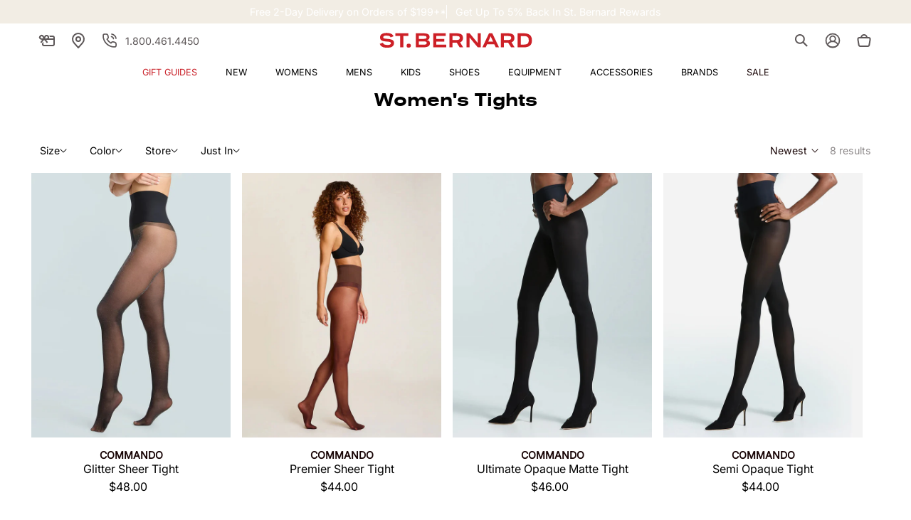

--- FILE ---
content_type: text/css
request_url: https://www.saintbernard.com/cdn/shop/t/106/assets/component-totals.css?v=101199188893574925441702047740
body_size: -480
content:
.totals,.savings{display:flex;align-items:flex-end;justify-content:space-between;margin-bottom:1.6rem}.cart-drawer__footer .totals,.cart-drawer__footer .savings{margin-bottom:.5rem}.totals>*{font-size:var(--text-base);margin:0}.totals>h2{font-size:calc(var(--font-heading-scale) * 1.6rem)}.totals *{line-height:var(--leading-none)}.totals>*+*{margin-left:2rem}.totals__subtotal-value{font-size:var(--text-lg)}.cart__ctas+.totals{margin-top:2rem}.totals>*{font-size:var(--text-lg);line-height:var(--text-3xl);font-weight:var(--font-body-weight-bold)}.savings>*{margin:0}
/*# sourceMappingURL=/cdn/shop/t/106/assets/component-totals.css.map?v=101199188893574925441702047740 */


--- FILE ---
content_type: text/css
request_url: https://www.saintbernard.com/cdn/shop/t/106/assets/component-price.css?v=26976169368071381271709572956
body_size: -140
content:
.price{font-size:var(--text-base);line-height:var(--leading-normal);color:rgb(var(--color-foreground))}.price>*{display:inline-block;vertical-align:top}.price>.price__container{line-height:var(--leading-tight);margin-bottom:0rem}.price.price--unavailable{visibility:hidden}.price--end{text-align:right}.price .price-item{display:inline-block;margin:0 .8rem 0 0;line-height:var(--leading-tight)}.price__regular .price-item--regular{margin-right:0}.price:not(.price--show-badge) .price-item--last:last-of-type{margin:0}@media screen and (min-width: 750px){.price{margin-bottom:0}}.price--large{font-size:var(--text-lg);line-height:var(--leading-tight)}.price--sold-out .price__availability,.price__regular{display:block}.price__sale,.price__availability,.price .price__badge-sale,.price .price__badge-sold-out,.price--on-sale .price__regular,.price--on-sale .price__availability{display:none}.price--sold-out .price__badge-sold-out,.price--on-sale .price__badge-sale{display:inline-block}.price--on-sale .price__sale{display:initial;flex-direction:row;flex-wrap:wrap}.price--center{display:initial;justify-content:center}.price--on-sale .price-item--regular{text-decoration:line-through;color:rgb(var(--color-secondary-3));font-size:var(--text-sm)}.price--on-sale .price-item--sale{color:rgb(var(--color-base-accent-2));font-size:var(--text-lg)}.unit-price{display:block;font-size:var(--text-2xs);line-height:calc(1 + .2 / var(--font-body-scale));margin-top:.2rem;text-transform:uppercase;color:rgba(var(--color-foreground),.7)}.sale-info{font-size:var(--text-sm);line-height:var(--leading-tight);color:rgb(var(--color-base-accent-5));margin-top:.3rem}
/*# sourceMappingURL=/cdn/shop/t/106/assets/component-price.css.map?v=26976169368071381271709572956 */


--- FILE ---
content_type: text/css
request_url: https://www.saintbernard.com/cdn/shop/t/106/assets/component-color-swatch.css?v=82357925528460863751693230928
body_size: -618
content:
.color-swatch-palette {
  position: relative;
  z-index: 1;
  gap: 0.8rem;
  justify-content: center;
  margin-top: 0.4rem;
}

.swatch-option {
  height: 3.2rem;
  width: 3.2rem;
  border: 1px solid rgb(var(--color-secondary-4));
}

.swatch-option.selected {
  border: 0.1rem solid rgb(var(--color-badge-border));
}

.swatch-option img {
  max-width: 100%;
  max-height: 100%;
  padding: 0.2rem;
}

.swatch-option img:hover {
  cursor: pointer;
}

.swatch-option-content {
  display: block;
}


--- FILE ---
content_type: text/css
request_url: https://www.saintbernard.com/cdn/shop/t/106/assets/section-text-content.css?v=117194543769257943501693230933
body_size: -646
content:
.text_content_position {
  display: flex;
  align-items: center;
  justify-content: center;
  width: 100%;
  flex-direction: column;
}

.text_content_position h2 {
  margin: 4.8rem 0 1.6rem;
  text-align: center;
}

.text_content_wrapper p,
.text_content_wrapper ol {
  margin: 1.6rem 0;
}

.text_content_wrapper a {
  color: rgb(var(--color-base-text));
  font-weight: var(--font-body-weight);
}

@media screen and (min-width: 750px) {
  .text_content_position h2 {
    margin: 8rem 0 2rem;
  }
  .text_content_wrapper p,
  .text_content_wrapper ol {
    margin: 2rem 0;
  }
}


--- FILE ---
content_type: text/css
request_url: https://www.saintbernard.com/cdn/shop/t/106/assets/component-collection-hero.css?v=4962937009614444041741887093
body_size: 56
content:
.collection-hero__inner{display:flex;flex-direction:column}.collection-hero--with-image .collection-hero__inner{margin-bottom:0;padding-bottom:2rem}@media screen and (min-width: 750px){.collection-hero.collection-hero--with-image{padding:calc(4rem + var(--page-width-margin)) 0 calc(4rem + var(--page-width-margin));overflow:hidden}.collection-hero--with-image .collection-hero__inner{padding-bottom:0}}.collection-hero__text-wrapper{display:flex;flex-basis:100%;flex-direction:column;max-width:100%;align-items:center;justify-content:center}.collection-hero__text-wrapper>:first-child{margin-block:1.6rem}.collection-hero__text-wrapper>:last-child{margin-block-end:1.2rem}.collection-hero__brand-description{height:90px;overflow:hidden}.collection-hero__brand-navigation{display:flex;gap:.8rem;max-width:100%;margin-block-end:.4rem;font-size:var(--text-sm)}@media screen and (min-width: 750px){.collection-hero{padding:0}.collection-hero__inner{align-items:center;flex-direction:row;padding-bottom:0}}.collection-hero__title>h1{margin:0}@media screen and (max-width: 749px){.collection-hero__title>h1.h3{font-size:var(--text-xl)}}.collection-hero__description{display:flex;flex-direction:column;position:relative;max-width:80ch;font-size:var(--text-sm);color:rgba(var(--color-foreground),1);text-align:start;margin-block-end:3.6rem}@media screen and (min-width: 750px){.collection-hero--with-image .collection-hero__description{max-width:100%}.collection-hero__description{font-size:var(--text-base)}}.collection-hero--with-image .collection-hero__title{margin:0}.collection-hero--with-image .collection-hero__text-wrapper{padding:5rem 0 4rem}.collection-hero__image-container{border:var(--media-border-width) solid rgba(var(--color-foreground),var(--media-border-opacity));border-radius:var(--media-radius);box-shadow:var(--media-shadow-horizontal-offset) var(--media-shadow-vertical-offset) var(--media-shadow-blur-radius) rgba(var(--color-shadow),var(--media-shadow-opacity))}@media screen and (max-width: 749px){.collection-hero__image-container{align-self:stretch;flex:1 0 50%;height:8rem}}@media screen and (min-width: 750px){.collection-hero--with-image .collection-hero__text-wrapper{padding:4rem 2rem 4rem 0;flex-basis:50%}.collection-hero__image-container{align-self:stretch;flex:1 0 50%;min-height:14.64rem}}.collection-hero__image-container.media>img{object-fit:contain}.product-grid-container .collection-hero__text-wrapper{padding:3rem;margin-bottom:var(--grid-desktop-vertical-spacing)}.collection-hero__title table{box-shadow:none;background-color:#fff!important;margin-bottom:2.6rem}.collection-hero__title table td{padding:0!important}.collection-hero__title table td span{font-size:var(--text-sm)!important;line-height:var(--leading-normal)!important;display:inline-block}.collection-hero__title table td>br{display:block;content:"";height:0}.collection-hero__title table *{font-family:var(--font-body-family)!important}.collection-hero__title table td>div+span:first-of-type,.collection-hero__title table td>div+h1,.collection-hero__title table td>div+a>h1,.collection-hero__title table td>div+a>span{font-family:var(--font-heading-family)!important;font-size:var(--text-xl)!important;font-style:var(--font-heading-style)!important;font-weight:var(--font-heading-weight)!important;color:rgb(var(--color-foreground))!important;line-height:var(--leading-normal)!important;word-break:break-word}.collection-hero__title table a{color:rgb(var(--color-base-text));text-decoration:none}.collection-hero__title table h1{margin-bottom:.8rem}.collection-hero__title u{font-size:var(--text-sm)!important;margin-right:1rem}
/*# sourceMappingURL=/cdn/shop/t/106/assets/component-collection-hero.css.map?v=4962937009614444041741887093 */


--- FILE ---
content_type: text/css
request_url: https://www.saintbernard.com/cdn/shop/t/106/assets/component-facets.css?v=3242016078120742161703000952
body_size: 3353
content:
.facets-container{display:grid}.active-facets-mobile{margin-bottom:.5rem}.facets__breadcrumb{display:flex;flex-wrap:wrap;gap:1.6rem .8rem;padding:.2rem 1.6rem 2.4rem}.facets__breadcrumb .icon-caret{transform:rotate(-90deg);width:1rem;margin-inline-start:.8rem}.mobile-facets__list{overflow-y:auto;padding:0 1.6rem;display:flex;flex-direction:column;row-gap:1.6rem}@media screen and (min-width: 990px){.facets-container>*+*{margin-top:0}.facets__form .product-count{grid-column-start:3;align-self:flex-start}}@media screen and (max-width: 989px){.facets-container{grid-template-columns:auto minmax(0,max-content)}}.facet-filters{display:flex;align-items:flex-start}.facet-filters.sorting{align-items:center}@media screen and (min-width: 990px){.facet-filters{align-items:center}}.facet-filters__label{display:block;color:var(--color-foreground-85);font-size:var(--text-sm);margin:0 2rem 0 0}.facet-filters__summary{display:flex;align-items:center;justify-content:space-between;font-size:var(--text-sm);cursor:pointer;height:4.5rem;padding:0 1.5rem;min-width:25rem;margin-top:2.4rem;border:.1rem solid rgba(var(--color-foreground),.55)}.facet-filters__summary:after{position:static}.facet-filters__field{align-items:center;display:flex;flex-grow:1;justify-content:flex-end}.facet-filters__field .select{width:auto;text-align-last:right;font-size:var(--text-sm)}.facet-filters__field .select:after,.facet-filters__field .select:before,.mobile-facets__sort .select:after,.mobile-facets__sort .select:before{content:none}.facet-filters__field .select__select{padding:1.2rem 1.6rem}@media only screen and (min-width: 990px){.facet-filters__field .select__select{padding:1.6rem}}.facet-filters__field .select__select,.mobile-facets__sort .select__select{border-radius:0;min-width:auto;min-height:auto;transition:none;font-size:var(--text-sm)}.facet-filters button{margin-left:2.5rem}.facet-filters__sort{background-color:transparent;border:0;border-radius:0;font-size:var(--text-base);height:auto;line-height:var(--leading-none);margin:0;padding-left:0;padding-right:0;color:rgb(var(--color-base-accent-1))}.facet-filters__sort+.icon-caret{right:0}@media screen and (forced-colors: active){.facet-filters__sort{border:none}}.facet-filters__sort,.facet-filters__sort:hover{box-shadow:none;filter:none;transition:none}.mobile-facets__sort .select__select:focus-visible{outline:.2rem solid rgba(var(--color-foreground),.5);outline-offset:.3rem;box-shadow:0 0 0 .3rem rgb(var(--color-background)),0 0 .5rem .4rem rgba(var(--color-foreground),.3)}.mobile-facets__sort .select__select.focused,.no-js .mobile-facets__sort .select__select:focus{outline:.2rem solid rgba(var(--color-foreground),.5);outline-offset:.3rem;box-shadow:0 0 0 .3rem rgb(var(--color-background)),0 0 .5rem .4rem rgba(var(--color-foreground),.3)}.facet-filters__sort.focused,.no-js .facet-filters__sort:focus{outline:.2rem solid rgba(var(--color-foreground),.5);outline-offset:1rem;box-shadow:0 0 0 1rem rgb(var(--color-background)),0 0 .2rem 1.2rem rgba(var(--color-foreground),.3)}.no-js .facet-filters__sort:focus:not(:focus-visible),.no-js .mobile-facets__sort .select__select:focus:not(:focus-visible){outline:0;box-shadow:none}.facets{display:block;grid-column-start:span 2}@media only screen and (max-width: 989px){.facets{margin-inline-start:auto}}.facets__form{display:flex;justify-content:space-between}.facets__wrapper{display:flex;align-items:center;align-self:flex-start}.facets__wrapper>:last-child{margin-inline-start:auto}.facets__heading{display:block;color:rgba(var(--color-foreground),.85);font-size:var(--text-sm);margin:-1.5rem 2rem 0 0}.facets__reset{margin-left:auto}.facets__summary{display:flex;gap:.8rem;cursor:pointer;font-size:var(--text-sm);line-height:var(--leading-none)}:not(summary).facets__summary{padding:1.6rem}.facets__summary:first-child{padding-left:0}.facets__disclosure fieldset{padding:0;margin:0;border:0}.facets__disclosure:first-child .facets__summary{padding-left:0}.facets__disclosure[open] .facets__summary,.facets__summary:hover{color:rgb(var(--color-foreground))}.facets__disclosure[open] .facets__display,.facets__disclosure-vertical[open] .facets__display-vertical{animation:animateMenuOpen var(--duration-default) ease}@media only screen and (min-width: 990px){.facets__disclosure-vertical:not(.facet--no-scroll) ul.list-unstyled.facet--collapsed{overflow-y:hidden}.facets__disclosure-vertical:not(.facet--no-scroll) ul.list-unstyled.facet--expanded{max-height:30rem;overflow-y:scroll}.facets__disclosure-vertical:not(.facet--no-scroll) ul.list-unstyled.facet--expanded::-webkit-scrollbar{width:.4rem}.facets__disclosure-vertical:not(.hierarchy) ul.list-unstyled.facet--expanded::-webkit-scrollbar-thumb{background-color:rgb(var(--color-secondary-3))}.facets__disclosure-vertical:not(.facet--no-scroll) ul.list-unstyled.facet--expanded::-webkit-scrollbar-track{background-color:rgb(var(--color-base-background-2))}}.facets__summary span{white-space:nowrap;transition:text-decoration var(--duration-short) ease}.facets__summary:hover span{text-decoration:underline;text-underline-offset:.3rem}.disclosure-has-popup[open]>.facets__summary:before{z-index:2}.facets__summary .icon-caret{width:1rem}summary.facets__summary .icon-caret{position:unset;height:unset}.facets__display{border-width:var(--popup-border-width);border-style:solid;border-color:rgba(var(--color-foreground),var(--popup-border-opacity));border-radius:var(--popup-corner-radius);box-shadow:var(--popup-shadow-horizontal-offset) var(--popup-shadow-vertical-offset) var(--popup-shadow-blur-radius) rgba(var(--color-shadow),var(--popup-shadow-opacity));background-color:rgb(var(--color-background));position:absolute;top:100%;left:-1.2rem;width:35rem;max-height:55rem;overflow-y:auto}.facets__header{display:flex;justify-content:space-between;font-size:var(--text-sm);position:sticky;top:0;background-color:rgb(var(--color-background));z-index:1}@media only screen and (min-width: 990px){.facets__footer{display:flex;justify-content:space-between;position:sticky;bottom:0;z-index:1;background-color:rgb(var(--color-background));border-top:1px solid rgba(var(--color-foreground),.2);padding:0 1.6rem .8rem}}.facets__list{padding:.8rem 1.6rem}.facets__item{font-size:var(--text-sm);line-height:var(--leading-none);color:rgba(var(--color-foreground),.65)}.facets__item label,.facets__item input[type=checkbox]{cursor:pointer;display:flex;align-items:center}.facet-checkbox{position:relative;display:flex;flex-grow:1;gap:.8rem;padding:0}.facet-checkbox.checked{color:rgba(var(--color-foreground),1)}.facet-checkbox input[type=checkbox]{position:absolute;opacity:1;width:2rem;height:2rem;left:-.4rem;z-index:-1;appearance:none;-webkit-appearance:none}.no-js .facet-checkbox input[type=checkbox]{z-index:0}.facet-checkbox>svg{background-color:rgb(var(--color-background));flex-shrink:0}.facet-checkbox .icon-checkmark,.facet-checkbox .icon-check{visibility:hidden;position:absolute;left:.3rem;z-index:2}.facet-checkbox>input[type=checkbox]:checked~.icon-checkmark,.facet-checkbox>input[type=checkbox]:checked~.icon-check{visibility:visible}.facet-checkbox>input[type=checkbox]:not(:checked)+svg rect{stroke:rgb(var(--color-secondary-3))}@media screen and (forced-colors: active){.facet-checkbox>svg{background-color:inherit;border:.1rem solid rgb(var(--color-background))}.facet-checkbox>input[type=checkbox]:checked~.icon-checkmark{border:none}}.facet-checkbox--disabled{color:rgba(var(--color-foreground),.4)}.facets__price{display:flex;padding:2rem;align-items:center;gap:8%;flex-wrap:wrap}.facets__price .field+.field-currency{margin-left:2rem}.facets__price .field{align-items:center;width:39%}.range-slider{width:100%}.facets__price .field-currency{align-self:center;margin-right:.6rem;color:rgb(var(--color-secondary-3))}.facets__price .field__label{left:1.5rem}.facets__price .field__input{padding:.9rem;border:1px solid rgb(var(--color-secondary-4))}.facets__price .field__input::-webkit-outer-spin-button,.facets__price .field__input::-webkit-inner-spin-button{-webkit-appearance:none;margin:0}.facets__price .field__input[type=number]{-moz-appearance:textfield}.facets__price .field__input::placeholder{text-align:right;right:0rem;position:absolute;left:50%;top:50%;transform:translate(-50%,-50%);font-size:var(--text-base);color:rgb(var(--color-base-accent-1))}.mobile-facets__wrapper .facets__price .field__input::placeholder{color:transparent}.facets__price .field__input:focus::placeholder{color:transparent}.facets__price .field__input:focus~.field__label,.facets__price .field__input:not(:placeholder-shown)~.field__label{display:none}button.facets__button{min-height:0;margin:0 0 0 .5rem;box-shadow:none;padding-top:1.4rem;padding-bottom:1.4rem}.facets__button-no-js{transform:translateY(-.6rem)}.facets-wrapper{position:sticky;top:4.9rem;z-index:2;background-color:rgb(var(--color-base-background-1));padding:0 1.2rem;margin-top:1.2rem}.facets-wrapper.slideout-active{z-index:4}.active-facets{display:flex;flex-grow:1;gap:.4rem;margin-block-end:.6rem;overflow:auto}.active-facets>li{flex:0 0 auto}@media screen and (min-width: 990px){.facets-wrapper{top:9rem;padding:.8rem 1.2rem}.active-facets{gap:1.6rem;margin-block-end:1.2rem}}.active-facets__button{display:block;text-decoration:none}span.active-facets__button-inner{display:flex;gap:.8rem;align-items:center;box-shadow:0 0 0 .2rem rgba(var(--color-foreground),.1);border-radius:50px;min-height:0;min-width:0;margin-block:.2rem;padding:.4rem 1.2rem;color:rgb(var(--color-foreground));font-size:var(--text-sm);line-height:var(--leading-none)}span.active-facets__button-inner:before,span.active-facets__button-inner:after{display:none}.active-facets__button-wrapper{display:flex;align-items:center;justify-content:center;padding-top:1.5rem}.active-facets__button-remove{font-size:var(--text-sm);font-weight:var(--font-body-weight)}@media screen and (max-width: 989px){.active-facets__button,.active-facets__button-remove{margin:0;padding:.8rem .4rem}.active-facets__button-wrapper{padding-top:0}}a.active-facets__button:focus-visible{outline:none;box-shadow:none}@media (forced-colors: active){a.active-facets__button:focus-visible{outline:transparent solid 1px}}a.active-facets__button.focused,.no-js a.active-facets__button:focus{outline:none;box-shadow:none}a.active-facets__button:focus-visible .active-facets__button-inner{box-shadow:0 0 0 .1rem rgba(var(--color-foreground),.2),0 0 0 .2rem rgb(var(--color-background)),0 0 0 .4rem rgb(var(--color-foreground));outline:none}a.active-facets__button.focused .active-facets__button-inner,.no-js a.active-facets__button:focus .active-facets__button-inner{box-shadow:0 0 0 .1rem rgba(var(--color-foreground),.2),0 0 0 .2rem rgb(var(--color-background)),0 0 0 .4rem rgb(var(--color-foreground));outline:none}.active-facets__button svg{padding-block-end:.1rem;width:.8rem}.active-facets facet-remove:only-child{display:none}.facets-vertical .active-facets .active-facets-vertical-filter:only-child>facet-remove{display:none}.facets-vertical .active-facets-vertical-filter{display:flex;justify-content:space-between}.facets-vertical .active-facets-vertical-filter .active-facets__button-wrapper{padding-top:0;display:flex;align-items:flex-start}.facets-vertical .active-facets__button{margin-top:0}.active-facets__button.disabled,.mobile-facets__clear.disabled{pointer-events:none}.mobile-facets__clear-wrapper{align-items:center;display:flex;justify-content:center}.mobile-facets{position:fixed;top:0;left:0;right:0;bottom:0;z-index:100;background-color:rgba(var(--color-foreground),.5);pointer-events:none}.mobile-facets__disclosure{display:flex}.mobile-facets__wrapper{display:flex;flex-wrap:nowrap;align-items:center;justify-content:space-between}.mobile-facets__wrapper .disclosure-has-popup[open]>summary:before{height:100vh;z-index:3}.mobile-facets__inner{background-color:rgb(var(--color-background));width:100%;margin-right:auto;height:100%;overflow-y:auto;pointer-events:all;transition:transform var(--duration-short) ease;width:40rem;max-width:var(--drawer-width);display:flex;flex-direction:column;border-color:rgba(var(--color-foreground),var(--drawer-border-opacity));border-style:solid;border-width:0 0 0 var(--drawer-border-width);filter:drop-shadow(var(--drawer-shadow-horizontal-offset) var(--drawer-shadow-vertical-offset) var(--drawer-shadow-blur-radius) rgba(var(--color-shadow),var(--drawer-shadow-opacity)))}.menu-opening .mobile-facets__inner{transform:translate(0)}.js .disclosure-has-popup:not(.menu-opening) .mobile-facets__inner{transform:translate(-100%)}.mobile-facets__header{border-bottom:.1rem solid rgba(var(--color-foreground),.08);padding:1.6rem;text-align:center;display:flex;position:sticky;top:0;z-index:2;height:5.1rem;font-weight:var(--font-body-weight-bold)}.mobile-facets__header-inner{flex-grow:1;position:relative}.mobile-facets__info{padding:0 2.6rem}.mobile-facets__heading{font-size:var(--text-base);margin:0;text-align:left;line-height:var(--leading-relaxed)}.mobile-facets__count{color:rgba(var(--color-foreground),.7);font-size:var(--text-xs);margin:0;flex-grow:1}.mobile-facets__open-wrapper{display:inline-block}.mobile-facets__open{display:flex;gap:.8rem;align-items:center;padding:1.2rem 1.6rem 1.2rem 0;cursor:pointer}@media screen and (min-width: 990px){.mobile-facets__open{padding:1.6rem 1.6rem 1.6rem 0}}.mobile-facets__open:hover{color:rgb(var(--color-link))}.mobile-facets__open:hover line,.mobile-facets__open:hover circle{stroke:rgb(var(--color-link))}.mobile-facets__open-label{transition:text-decoration var(--duration-short) ease;font-size:var(--text-sm);line-height:var(--leading-none)}.mobile-facets__open-label .filters-count{color:rgb(var(--color-secondary-3))}.mobile-facets__open:hover .mobile-facets__open-label{text-decoration:underline;text-underline-offset:.3rem}.mobile-facets__open svg{width:2rem}.mobile-facets__open line,.mobile-facets__open circle{stroke:rgba(var(--color-link),var(--alpha-link))}.mobile-facets__close{display:none;align-items:center;justify-content:center;position:fixed;top:.7rem;right:1rem;z-index:101;opacity:0;transition:opacity var(--duration-short) ease}.mobile-facets__close svg{width:2.2rem}details.menu-opening .mobile-facets__close{display:flex;opacity:1}details.menu-opening .mobile-facets__close svg{margin:0;position:absolute;right:.6rem;top:.6rem}.mobile-facets__close-button{align-items:center;background-color:transparent;display:flex;font-size:var(--text-sm);font:inherit;letter-spacing:inherit;margin-top:1.5rem;padding:1.2rem 2.6rem;text-decoration:none}.no-js .mobile-facets__close-button{display:none}.mobile-facets__close-button .icon-arrow{transform:rotate(180deg);margin-right:1rem;width:1.4rem}.mobile-facets__main{position:relative;z-index:1;flex-grow:1;display:flex;flex-direction:column;overflow-y:auto}.mobile-facets__details[open] .icon-caret{transform:rotate(180deg)}.no-js .mobile-facets__details{border-bottom:1px solid rgba(var(--color-foreground),.04)}.mobile-facets__highlight{opacity:0;visibility:hidden}.mobile-facets__checkbox:checked+.mobile-facets__highlight{visibility:visible;opacity:1;position:absolute;top:0;left:0;right:0;bottom:0;display:block;background-color:rgba(var(--color-foreground),.04)}.mobile-facets__summary{border-top:.1rem solid rgba(var(--color-foreground),.1);margin-inline:1.6rem;padding-block:1.2rem}.mobile-facets__main details:first-of-type .mobile-facets__summary{border-top:none}.mobile-facets__summary svg{margin-left:auto;width:1.4rem}.mobile-facets__summary>div,.facets__summary>div{display:flex;gap:.8rem;padding:1.6rem;cursor:pointer;font-size:var(--text-sm);line-height:var(--leading-none)}.facets__disclosure:first-of-type .facets__summary>div{padding-left:0}.mobile-facets__summary+.facets__display-vertical{padding-bottom:2.4rem}.js .mobile-facets__submenu{position:absolute;top:0;width:100%;bottom:0;left:0;z-index:3;transform:translate(100%);visibility:hidden;display:flex;flex-direction:column}.js details[open]>.mobile-facets__submenu{transition:transform .4s cubic-bezier(.29,.63,.44,1),visibility .4s cubic-bezier(.29,.63,.44,1)}.js details[open].menu-opening>.mobile-facets__submenu{transform:translate(0);visibility:visible}.js .menu-drawer__submenu .mobile-facets__submenu{overflow-y:auto}.js .mobile-facets .submenu-open{visibility:hidden}.mobile-facets__item{position:relative}input.mobile-facets__checkbox{border:0;width:2rem;height:2rem;position:absolute;left:2.1rem;top:1.2rem;z-index:0;appearance:none;-webkit-appearance:none}.mobile-facets__label{padding:.5rem 2rem .5rem 2.5rem;width:100%;transition:background-color .2s ease;word-break:break-word;display:flex;align-items:center}.mobile-facets__label>svg{background-color:rgb(var(--color-background));position:relative;z-index:2;margin-right:1.2rem;flex-shrink:0}.mobile-facets__label .icon-checkmark,.mobile-facets__label .icon-check{position:absolute;left:2.8rem;visibility:hidden}.mobile-facets__label>input[type=checkbox]:checked~.icon-checkmark,.mobile-facets__label>input[type=checkbox]:checked~.icon-check{visibility:visible}.mobile-facets__arrow,.mobile-facets__summary .icon-caret{margin-left:auto;display:block}.mobile-facets__label--disabled{opacity:.5}.mobile-facets__footer{border-top:.1rem solid rgba(var(--color-foreground),.08);padding:2rem;bottom:0;position:sticky;display:flex;z-index:2;margin-top:auto;background-color:rgb(var(--color-background));background:var(--gradient-background)}.mobile-facets__footer>*+*{margin-left:1rem}.mobile-facets__footer>*{width:50%}.mobile-facets__footer noscript .button{width:100%}.mobile-facets__sort{display:flex;justify-content:space-between}.mobile-facets__sort label{flex-shrink:0}.mobile-facets__sort .select{width:auto}.no-js .mobile-facets__sort .select{position:relative;right:-1rem}.mobile-facets__sort .select .icon-caret{right:0}.mobile-facets__sort .select__select{background-color:transparent;border-radius:0;box-shadow:none;filter:none;margin-left:.5rem;margin-right:.5rem;padding-left:.5rem;padding-right:1.5rem}.product-count{align-self:center;position:relative;text-align:right}.product-count__text{color:rgb(var(--color-secondary-2));font-size:var(--text-sm);line-height:var(--leading-none);white-space:nowrap;margin:0}.product-count__text.loading{visibility:hidden}.product-count .loading-overlay__spinner,.product-count-vertical .loading-overlay__spinner{display:none;position:absolute;right:0;top:50%;transform:translateY(-50%);width:1.8rem}.product-count__text.loading+.loading-overlay__spinner{display:block}.facets-vertical-form{display:flex;gap:1.6rem;align-items:center;justify-content:space-between}@media screen and (min-width: 990px){.facets-vertical{display:flex}.facets-wrap-vertical{border:none;padding-left:0}.facets__form-vertical{display:flex;flex-direction:column}.facets__disclosure-vertical{margin-right:0}.facets__disclosure-vertical .list-menu__item:first-child .facet-checkbox,.facets__disclosure-vertical .list-menu__item:first-child .facets__link{padding-top:0}.facets-vertical .facets__summary{padding-top:1.5rem;margin-bottom:0;padding-bottom:1.5rem}.facets__heading--vertical{margin:0 0 1.5rem;font-size:var(--text-sm)}.facets__header-vertical{padding:1.5rem 2rem 1.5rem 0;font-size:var(--text-sm)}.facets__display-vertical{padding-bottom:1.5rem}.facets-vertical .facets-wrapper{padding-right:3rem}.facets-vertical .facets-wrapper--no-filters{display:none}.no-js .facets-vertical .facets-wrapper--no-filters{display:block}.facets-vertical .product-grid-container{width:100%}.facets-vertical-form{display:flex;gap:1.6rem;align-items:center;justify-content:space-between}.facets-vertical .no-js .facets__button-no-js{transform:none;margin-left:0}.facets-vertical .no-js .facet-filters__field{justify-content:flex-start;padding-bottom:1rem;padding-top:2rem}.facets-vertical .facets__price{padding:.5rem .5rem .5rem 0}.facets-vertical .active-facets__button{margin-bottom:0rem}.no-js .facets-vertical .facet-filters.sorting{padding-left:0;flex-direction:column}.facets-vertical .facet-checkbox input[type=checkbox]{z-index:0}.no-js .facets-vertical .facets-container{display:flex;flex-direction:column}.facets-vertical .active-facets{margin-top:1.8rem;align-items:center}.facets__disclosure-vertical[open] .facets__summary .icon-caret{transform:rotate(180deg)}.facets-container-drawer{display:flex;flex-flow:row wrap;align-items:center;column-gap:0}.facets-container-drawer .mobile-facets__wrapper{margin-right:2rem;flex-grow:1}.facets-container-drawer .product-count{margin:0 0 .5rem 3.5rem}.facets-container-drawer .facets-pill{width:100%}.facets-container-drawer .facets__form{display:block}}@media screen and (min-width: 990px){.facets-vertical .active-facets__button{padding:1rem;margin-bottom:0;margin-left:-.5rem}.facets-vertical .active-facets__button-remove{padding:0 1rem 1rem}}.facet-toggle{position:relative;height:1.5rem;width:1.5rem;display:flex;align-items:center;justify-content:center;overflow:hidden;box-sizing:border-box}.facet-toggle:before,.facet-toggle:after{content:"";overflow:hidden;transition:all .2s ease-out;background-color:rgb(var(--color-base-accent-1))}.facet-toggle:before{width:1.5rem;height:.1rem}.facet-toggle:after{position:absolute;width:1px;height:1.5rem}details[open] .facet-toggle:after{opacity:0}.remove-filter-type{font-size:var(--text-sm)}.remove-filter-type.underlined-link{text-decoration-thickness:initial}summary[aria-label*="0 selected"]+.facets__display-vertical facet-remove a{color:rgb(var(--color-secondary-3));font-weight:var(--font-body-weight)}.facets .select .icon-caret{position:inherit;top:0;right:0;height:auto;margin-left:.8rem}.facets .select__select:focus-visible{border:none;box-shadow:none}.facets__link.link{padding:.4rem 2rem .4rem 0;flex-grow:1;position:relative;display:flex;word-break:break-word;text-decoration:none;font-size:var(--text-sm);line-height:2.1rem}.mobile-facets__main .facets__link.link{padding:0}.facets__link.link:hover{text-decoration:underline;text-underline-offset:.3rem}.ss-slideout-toolbar{position:sticky;top:4.8rem;z-index:2;background-color:rgb(var(--color-base-background-1));padding:0 1.6rem}a.ss-show-more-link{cursor:pointer}.button-show-more{padding-left:0;justify-content:flex-start;padding-bottom:1.1rem}.button-show-more,.button-show-less{margin-top:1.5rem;font-size:var(--text-sm)}.mobile-facets__main .button-show-more,.mobile-facets__main .button-show-less{padding-left:1.6rem}.color-label{border-radius:50%;height:var(--text-sm);width:var(--text-sm);margin-inline-start:-.5rem}.color-label.white-shade{border:1px solid rgb(var(--color-secondary-4))}.facet-checkbox .color-label{position:absolute;left:.9rem;z-index:2;border-radius:0;width:1.2rem;height:1.2rem}.facet-checkbox:not(.checked) .color-label{width:2rem;height:2rem;left:.5rem}#ProductCountDesktop{white-space:nowrap}.product-count-vertical{display:flex;align-items:center;margin-inline-start:1.6rem}.facets__display .facets__list{display:flex;flex-direction:column}.facets__display a.nav-filter-a{padding:1.2rem 0}
/*# sourceMappingURL=/cdn/shop/t/106/assets/component-facets.css.map?v=3242016078120742161703000952 */


--- FILE ---
content_type: text/css
request_url: https://www.saintbernard.com/cdn/shop/t/106/assets/component-pagination.css?v=31820018780174718771702047733
body_size: -304
content:
.pagination-wrapper{margin-top:4rem}@media screen and (min-width: 990px){.pagination-wrapper{margin-top:5rem}}.pagination__list{display:flex;flex-wrap:wrap;justify-content:center}.pagination__list>li{flex:1 0 4.4rem;max-width:4.4rem}.pagination__item{color:rgb(var(--color-foreground));display:inline-flex;justify-content:center;align-items:center;position:relative;height:4.4rem;width:100%;padding:0;text-decoration:none}a.pagination__item:hover:after{height:.1rem}.pagination__item .icon-caret{height:.6rem}.pagination__item--current:after{height:.1rem}.pagination__item--current:after,.pagination__item:hover:after{content:"";display:block;width:2rem;position:absolute;bottom:8px;left:50%;transform:translate(-50%);background-color:currentColor}.pagination__item--next .icon{margin-left:-.2rem}.pagination__item--next:hover .icon{transform:scale(1.07)}.pagination__item--prev .icon{margin-right:-.2rem;transform:rotate(180deg)}.pagination__item--prev:hover .icon{transform:rotate(180deg) scale(1.07)}.pagination__item-arrow:hover:after{display:none}.pagination__item{height:auto;font-size:var(--text-base);line-height:1.9rem}.link.pagination__item{font-size:var(--text-base);line-height:var(--leading-tight)}.pagination__list>li{flex:1 0 1.3rem;max-width:fit-content;display:flex}.pagination__list>li:has(.pagination__item-arrow){max-width:1.3rem}.pagination__list>li:not(:last-child){margin-right:2rem}.pagination__item--current:after,.pagination__item:hover:after{bottom:-4px;width:100%}.pagination__item .icon-caret{height:auto}li:has(.pagination__item--prev){margin-left:-1rem}li:has(.pagination__item--next){margin-right:1rem!important}
/*# sourceMappingURL=/cdn/shop/t/106/assets/component-pagination.css.map?v=31820018780174718771702047733 */


--- FILE ---
content_type: text/css
request_url: https://www.saintbernard.com/cdn/shop/t/106/assets/related-searches.css?v=140299271245675111121702047744
body_size: -575
content:
.related-searches-list {
  list-style: none;
  margin: 0;
  padding: 0;
}
.related-search-item {
  display: inline-block;
  margin-right: 1rem;
  margin-bottom: 1.5rem;
}

.related-search-link {
  text-decoration: none;
}

.related-searches {
  margin-top: 4rem;
}

.related-searches-title {
  margin-bottom: 1rem;
}

.related-search-text {
  font-size: var(--text-2xs);
  color: #333;
  text-align: center;
  padding: 1rem;
  border-radius: 25px;
  background-color: #f2f2f2;
  transition: background-color 0.3s ease;
}

.related-search-text:hover {
  background-color: #d9d9d9;
}


--- FILE ---
content_type: text/css
request_url: https://www.saintbernard.com/cdn/shop/t/106/assets/section-footer.css?v=30906756764731973401702047746
body_size: 1216
content:
.footer,.footer .caption{font-size:var(--text-sm);line-height:var(--leading-tight)}.footer .caption{font-weight:400}.footer:not(.color-background-1){border-top:none}.footer__content-top{display:block}@media screen and (max-width: 749px){.footer .grid{display:block}.footer-block.grid__item{padding:0;margin:4rem 0;width:100%}.footer-block.grid__item:first-child{margin-top:0}.footer__content-top{padding-bottom:0rem}}@media screen and (min-width: 750px){.footer__content-top .grid{row-gap:0;margin-bottom:0}}.footer__content-bottom:only-child{border-top:0}.footer__content-bottom-wrapper{display:flex;justify-content:space-between;width:100%}@media screen and (max-width: 749px){.footer__content-bottom{flex-wrap:wrap;padding-top:0;row-gap:1.5rem}.footer__content-bottom-wrapper{flex-direction:column;flex-wrap:wrap;justify-content:center;row-gap:.8rem}}.footer__content-bottom:before{display:block;content:"";border-top:.1rem solid rgb(var(--color-secondary-5))}.footer__localization:empty+.footer__column--info{align-items:center}@media screen and (max-width: 749px){.footer__localization:empty+.footer__column{padding-top:1.5rem}}.footer__column{width:100%;align-items:flex-end}.footer__column--info{display:flex;flex-direction:column;justify-content:center;align-items:center;padding-left:2rem;padding-right:2rem}@media screen and (min-width: 750px){.footer__column--info{padding-left:0;padding-right:0;align-items:flex-end}}.footer-block:only-child:last-child{text-align:center;max-width:76rem;margin:0 auto}@media screen and (min-width: 750px){.footer-block{display:block;margin-top:0}}.footer-block:empty{display:none}.footer-block--newsletter{display:flex;align-items:flex-end;margin-top:3rem;gap:1rem}.footer-block--company-info{margin:2.4rem 0 1.4rem}.footer-block--company-info-wrapper{display:flex;justify-content:center}.footer-block--company-info .footer__list-social.list-social:only-child{justify-content:center}.footer-block--company-info .list-menu__item--link,.footer-block--company-info .list-menu__item--text .link{padding-bottom:0;padding-top:0}@media screen and (min-width: 750px){.footer-block--company-info{margin-bottom:0}.footer-block--company-info:before{display:block;content:"";border-top:.1rem solid rgb(var(--color-secondary-5));padding-top:2.4rem}}.footer-block--newsletter:only-child{margin-top:0}@media screen and (max-width: 749px){.footer-block.footer-block--menu:only-child{text-align:left}}@media screen and (min-width: 750px){.footer-block--newsletter{flex-wrap:nowrap;justify-content:center}}.footer-block__heading{font-family:var(--font-body-family);font-size:var(--text-sm);line-height:var(--leading-tight);color:rgb(var(--color-base-text));font-weight:700;margin:0;padding:2.1rem 0}@media screen and (min-width: 990px){.footer-block__heading{margin:0 0 1.6rem;padding:0}}.footer__list-social:empty,.footer-block--newsletter:empty{display:none}.footer__follow-on-shop{display:flex;text-align:center}.footer__list-social.list-social:only-child{justify-content:flex-start}.footer-block__newsletter{text-align:center;flex-grow:1}.newsletter__wrapper .newsletter-form__field-wrapper{max-width:62.2rem}@media screen and (min-width: 750px){.footer-block__newsletter:not(:only-child){text-align:left;margin-right:auto}.footer-block__newsletter:not(:only-child) .footer__newsletter{justify-content:flex-start;margin:0}.footer-block__newsletter:not(:only-child) .newsletter-form__message--success{left:auto}.footer__follow-on-shop{margin-bottom:.4rem}.footer__follow-on-shop:first-child:not(:last-child){justify-content:flex-start;margin-right:auto;text-align:left}.footer__follow-on-shop:not(:first-child):not(:last-child){justify-content:flex-end;text-align:right}}@media screen and (max-width: 749px){.footer-block--newsletter{display:flex;flex-direction:column;flex:1 1 100%;align-items:center;gap:3rem}.footer__list-social.list-social,.footer__follow-on-shop,.footer-block__newsletter{display:flex;justify-content:center}.footer-block__newsletter{flex-direction:column}}@media screen and (min-width: 750px){.footer-block__newsletter+.footer__list-social{margin-top:0}}.footer__localization{display:flex;flex-direction:row;justify-content:center;align-content:center;flex-wrap:wrap;padding:1rem 1rem 0}.footer__localization:empty{display:none}.footer__localization h2{margin:1rem 1rem .5rem;color:rgba(var(--color-foreground),.75)}@media screen and (min-width: 750px){.footer__localization{padding:.4rem 0;justify-content:flex-start}.footer__localization h2{margin:1rem 0 0}}@media screen and (max-width: 989px){.footer__localization noscript{width:100%}}@media screen and (min-width: 750px){.footer__payment{margin-top:1.5rem}}.footer__content-bottom-wrapper--center{justify-content:center}.footer__copyright{text-align:center}@media screen and (min-width: 750px){.footer__content-bottom-wrapper:not(.footer__content-bottom-wrapper--center) .footer__copyright{text-align:right}}@keyframes appear-down{0%{opacity:0;margin-top:-1rem}to{opacity:1;margin-top:0}}.footer-block__details-content{margin-bottom:0rem}@media screen and (min-width: 750px){.footer-block__details-content>p,.footer-block__details-content>li{padding:0}.footer-block:only-child li{display:inline}.footer-block__details-content>li:not(:last-child){margin-right:1.5rem}}.footer-block__details-content .list-menu__item--link,.copyright__content a{color:rgba(var(--color-foreground))}.footer-block__details-content .list-menu__item--link>.icon,.footer-block__details-content .list-menu__item--text .icon{min-width:1.6rem;margin-inline-end:1rem}.footer-block__details-content .list-menu__item--active{transition:text-decoration-thickness var(--duration-short) ease;color:rgb(var(--color-foreground))}@media screen and (min-width: 750px){.footer-block__details-content .list-menu__item--link:hover,.footer-block__details-content .list-menu__item--text a:hover,.copyright__content a:hover{color:rgb(var(--color-foreground));text-decoration:underline;text-underline-offset:.3rem}.footer-block__details-content .list-menu__item--active:hover{text-decoration-thickness:.2rem}}.footer-block__details-content>:first-child .list-menu__item--link{padding-top:0}.footer-block__details-content .list-menu__item--link,.footer-block__details-content .list-menu__item--text{padding-top:.8rem;padding-bottom:.8rem}.footer-block-image{display:flex}.footer-block-image.left{justify-content:flex-start}.footer-block-image.center{justify-content:center}.footer-block-image.right{justify-content:flex-end}@media screen and (max-width: 749px){.footer-block-image,.footer-block-image.left,.footer-block-image.center,.footer-block-image.right{justify-content:center}}.footer-block__image-wrapper{box-shadow:var(--media-shadow-horizontal-offset) var(--media-shadow-vertical-offset) var(--media-shadow-blur-radius) rgba(var(--color-shadow),var(--media-shadow-opacity));margin-bottom:max(calc(2rem + var(--media-shadow-vertical-offset) * var(--media-shadow-visible)),2rem);overflow:hidden!important}.footer-block__image-wrapper img{display:block;height:auto;max-width:100%}.footer-block__brand-info{text-align:left}.footer-block:only-child .footer-block__brand-info{text-align:center}.footer-block:only-child>.footer-block__brand-info>.footer-block__image-wrapper{margin-left:auto;margin-right:auto}.footer-block-image>img,.footer-block__brand-info>img{height:auto}.footer-block:only-child .footer-block__brand-info .footer__list-social.list-social{justify-content:center}.footer-block__brand-info .footer__list-social.list-social{justify-content:flex-start;margin-left:-1.3rem;margin-right:-1.3rem}.footer-block__details-content .placeholder-svg{max-width:20rem}.copyright__content a{color:currentColor;text-decoration:none}.policies{display:inline}.policies li{display:inline-flex;justify-content:center;align-items:center}.policies li:before{content:"\b7";padding:0 .8rem}.policies li a{padding:.6rem 0;display:block}@media screen and (min-width: 750px){.policies li a{padding:0}}@keyframes animateLocalization{0%{opacity:0;transform:translateY(0)}to{opacity:1;transform:translateY(-1rem)}}@supports not (inset: 10px){@media screen and (max-width: 749px){.footer .grid{margin-left:0}}@media screen and (min-width: 750px){.footer__content-top .grid{margin-left:-3rem}.footer__content-top .grid__item{padding-left:3rem}}}.footer-block__label{display:flex;align-items:center;justify-content:space-between}@media screen and (max-width: 749px){.accordion_icon{position:relative;width:14px;height:14px;cursor:pointer;display:block!important}.accordion_icon:after{content:"";display:block;background-color:#180405;position:absolute;top:50%;left:0;transition:.35s;width:100%;height:1px;transform:translatey(-50%)}.accordion_icon:before{content:"";display:block;background-color:#180405;position:absolute;top:50%;left:0;transition:.35s;width:100%;height:1px;transform:translatey(-50%) rotate(90deg)}.footer-block input[type=checkbox]:checked+label .accordion_icon:after{transform:translatey(-50%) rotate(-90deg);opacity:0}.footer-block input[type=checkbox]:checked+label .accordion_icon:before{transform:translatey(-50%) rotate(0)}.footer-block input[type=checkbox]~ul.footer-block__details-content{max-height:0;overflow:hidden;transition:transform .3s ease-in-out}.footer-block input[type=checkbox]:checked~ul.footer-block__details-content{max-height:unset;overflow:auto;padding-bottom:1rem}.footer-block.grid__item{margin:0;border-bottom:.1rem solid rgb(var(--color-secondary-5))}.footer-block.grid__item:first-child{border-top:.1rem solid rgb(var(--color-secondary-5))}.footer_shop_info{padding:2.4rem 0 0;display:flex;flex-direction:column;align-items:center;margin:auto}}
/*# sourceMappingURL=/cdn/shop/t/106/assets/section-footer.css.map?v=30906756764731973401702047746 */


--- FILE ---
content_type: image/svg+xml
request_url: https://www.saintbernard.com/cdn/shop/t/106/assets/icon-arrow-dropdown.svg?v=174484026144584699731702310871
body_size: -753
content:
<svg
  class="icon icon--arrow-dropdown"
  xmlns="http://www.w3.org/2000/svg"
  fill="none"
  aria-hidden="true"
  focusable="false"
  viewBox="0 0 10 6"
>
  <path fill="#180405" fill-rule="evenodd" d="M9.35.65a.5.5 0 0 0-.7 0L5 4.29 1.35.65a.5.5 0 0 0-.7.7l4 4a.5.5 0 0 0 .7 0l4-4a.5.5 0 0 0 0-.7z" clip-rule="evenodd"/>
</svg>

--- FILE ---
content_type: text/javascript
request_url: https://www.saintbernard.com/cdn/shop/t/106/assets/cart.js?v=75185647717315972171757504296
body_size: 1325
content:
class CartRemoveButton extends HTMLElement{constructor(){super(),this.addEventListener("click",event=>{event.preventDefault(),(this.closest("cart-items")||this.closest("cart-drawer-items")).updateQuantity(this.dataset.index,0)})}}customElements.define("cart-remove-button",CartRemoveButton);class CartItems extends HTMLElement{constructor(){super(),this.lineItemStatusElement=document.getElementById("shopping-cart-line-item-status")||document.getElementById("CartDrawer-LineItemStatus");const debouncedOnChange=debounce(event=>{this.onChange(event)},ON_CHANGE_DEBOUNCE_TIMER);this.addEventListener("change",debouncedOnChange.bind(this))}cartUpdateUnsubscriber=void 0;connectedCallback(){this.cartUpdateUnsubscriber=subscribe(PUB_SUB_EVENTS.cartUpdate,event=>{event.source!=="cart-items"&&this.onCartUpdate()})}disconnectedCallback(){this.cartUpdateUnsubscriber&&this.cartUpdateUnsubscriber()}onChange(event){["discount","pickup-select","Cart-note","code"].includes(event.target.id)||this.updateQuantity(event.target.dataset.index,event.target.value,document.activeElement.getAttribute("name"))}onCartUpdate(){fetch(`${routes.cart_url}?sections=main-cart-items,cart-icon-bubble`).then(response=>response.json()).then(responseText=>{const sourceQty=new DOMParser().parseFromString(responseText["main-cart-items"],"text/html").querySelector("cart-items");this.localName=="cart-drawer-items"?this.innerHTML=sourceQty.querySelector(".js-contents").innerHTML:this.innerHTML=sourceQty.innerHTML;const bubbleHtml=new DOMParser().parseFromString(responseText["cart-icon-bubble"],"text/html");document.getElementById("cart-icon-bubble").innerHTML=bubbleHtml.querySelector(".shopify-section").innerHTML}).catch(e=>{console.error(e)})}getSectionsToRender(){return[{id:"main-cart-items",section:document.getElementById("main-cart-items").dataset.id,selector:".js-contents"},{id:"cart-items-counter",section:document.getElementById("cart-items-counter").dataset.id,selector:".cart-items-counter"},{id:"cart-icon-bubble",section:"cart-icon-bubble",selector:".shopify-section"},{id:"cart-live-region-text",section:"cart-live-region-text",selector:".shopify-section"},{id:"main-cart-total",section:document.getElementById("main-cart-items").dataset.id,selector:".cart__blocks .js-contents"},{id:"CartDrawer",section:"cart-drawer",selector:".drawer__inner"}]}updateQuantity(line,quantity,name){this.enableLoading(line);const body=JSON.stringify({line,quantity,sections:this.getSectionsToRender().map(section=>section.section),sections_url:window.location.pathname});fetch(`${routes.cart_change_url}`,{...fetchConfig(),body}).then(response=>response.text()).then(state=>{const parsedState=JSON.parse(state),quantityElement=document.querySelectorAll(`#Quantity-${line}`)[document.querySelectorAll(`#Quantity-${line}`).length-1]||document.getElementById(`Drawer-quantity-${line}`),items=document.querySelectorAll(".cart-item");if(parsedState.errors){quantityElement!=null&&(quantityElement.value=quantityElement?.getAttribute("value")),this.updateLiveRegions(line,parsedState.errors);return}this.classList.toggle("is-empty",parsedState.item_count===0);const cartDrawerWrapper=document.querySelector("cart-drawer"),cartFooter=document.getElementById("main-cart-footer");cartFooter&&cartFooter.classList.toggle("is-empty",parsedState.item_count===0),cartDrawerWrapper&&cartDrawerWrapper.classList.toggle("is-empty",parsedState.item_count===0),this.getSectionsToRender().forEach(section=>{const elementToReplace=document.getElementById(section.id).querySelector(section.selector)||document.getElementById(section.id);elementToReplace.innerHTML=this.getSectionInnerHTML(parsedState.sections[section.section],section.selector)});const updatedValue=parsedState.items[line-1]?parsedState.items[line-1].quantity:void 0;let message="";items.length===parsedState.items.length&&updatedValue!==parseInt(quantityElement.value)&&(typeof updatedValue>"u"?message=window.cartStrings.error:message=window.cartStrings.quantityError.replace("[quantity]",updatedValue)),this.updateLiveRegions(line,message);const lineItem=document.getElementById(`CartItem-${line}`)||document.getElementById(`CartDrawer-Item-${line}`);lineItem&&lineItem.querySelector(`[name="${name}"]`)?cartDrawerWrapper?trapFocus(cartDrawerWrapper,lineItem.querySelector(`[name="${name}"]`)):lineItem.querySelector(`[name="${name}"]`).focus():parsedState.item_count===0&&cartDrawerWrapper?trapFocus(cartDrawerWrapper.querySelector(".drawer__inner-empty"),cartDrawerWrapper.querySelector("a")):document.querySelector(".cart-item")&&cartDrawerWrapper&&trapFocus(cartDrawerWrapper,document.querySelector(".cart-item__name")),publish(PUB_SUB_EVENTS.cartUpdate,{source:"cart-items"})}).catch(e=>{this.querySelectorAll(".loading-overlay").forEach(overlay=>overlay.classList.add("hidden"));const errors=document.getElementById("cart-errors")||document.getElementById("CartDrawer-CartErrors");errors.textContent=window.cartStrings.error}).finally(()=>{this.disableLoading(line)})}updateLiveRegions(line,message){const lineItemError=document.getElementById(`Line-item-error-${line}`)||document.getElementById(`CartDrawer-LineItemError-${line}`);lineItemError&&(lineItemError.querySelector(".cart-item__error-text").innerHTML=message),this.lineItemStatusElement.setAttribute("aria-hidden",!0);const cartStatus=document.getElementById("cart-live-region-text")||document.getElementById("CartDrawer-LiveRegionText");cartStatus.setAttribute("aria-hidden",!1),setTimeout(()=>{cartStatus.setAttribute("aria-hidden",!0)},1e3)}getSectionInnerHTML(html,selector){return new DOMParser().parseFromString(html,"text/html").querySelector(selector).innerHTML}enableLoading(line){(document.getElementById("main-cart-items")||document.querySelector("cart-drawer cart-drawer-items")).classList.add("cart__items--disabled");const cartItemElements=this.querySelectorAll(`#CartItem-${line} .loading-overlay`),cartDrawerItemElements=this.querySelectorAll(`#CartDrawer-Item-${line} .loading-overlay`);[...cartItemElements,...cartDrawerItemElements].forEach(overlay=>overlay.classList.remove("hidden")),document.activeElement.blur(),this.lineItemStatusElement.setAttribute("aria-hidden",!1)}disableLoading(line){(document.getElementById("main-cart-items")||document.querySelector("cart-drawer cart-drawer-items")).classList.remove("cart__items--disabled");const cartItemElements=this.querySelectorAll(`#CartItem-${line} .loading-overlay`),cartDrawerItemElements=this.querySelectorAll(`#CartDrawer-Item-${line} .loading-overlay`);cartItemElements.forEach(overlay=>overlay.classList.add("hidden")),cartDrawerItemElements.forEach(overlay=>overlay.classList.add("hidden"))}}customElements.define("cart-items",CartItems),customElements.get("cart-note")||customElements.define("cart-note",class extends HTMLElement{constructor(){super(),this.addEventListener("change",debounce(event=>{const body=JSON.stringify({note:event.target.value});fetch(`${routes.cart_update_url}`,{...fetchConfig(),body})},ON_CHANGE_DEBOUNCE_TIMER))}});class CartDiscountButton extends HTMLElement{constructor(){super(),this.discount=this.parentElement.querySelector("#discount"),this.button=this.querySelector(".button"),this.loadingSpinner=this.querySelector(".loading-overlay__spinner"),this.addEventListener("click",event=>{if(event.preventDefault(),!this.discount?.value)return;this._toggleLoadingState();const body=JSON.stringify({updates:{}});fetch(`/discount/${this.discount.value}`).then(()=>{document.cookie=`discount_code=${this.discount.value}; path=/`,fetch(`${routes.cart_update_url}`,{...fetchConfig(),body}).finally(()=>{this._toggleLoadingState(),this.closest(".drawer_discount_wrapper").querySelector("cart-discount-remove")?.connectedCallback()})})})}_toggleLoadingState(){this.button.classList.toggle("loading"),this.loadingSpinner.classList.toggle("hidden")}}customElements.define("cart-discount-button",CartDiscountButton);class CartDiscountRemove extends HTMLElement{constructor(){super(),this.discountLink=this.querySelector("a"),this.discountLink.setAttribute("role","button"),this.discountLink.addEventListener("click",this.removeDiscount.bind(this)),this.discountLink.addEventListener("keyup",event=>{event.preventDefault(),event.code.toUpperCase()==="SPACE"&&this.removeDiscount(event)})}_getCookie(name){var value="; "+document.cookie,parts=value.split("; "+name+"=");if(parts.length==2)return parts.pop().split(";").shift()}connectedCallback(){if(this.discountCode=this._getCookie("discount_code"),!this.discountCode)return;const innerLabel=this.discountLink.querySelector(".cart-discount__button-inner").children[0];innerLabel.innerHTML=this.discountCode,this.discountLink.classList.toggle("hidden")}removeDiscount(event){event.preventDefault(),document.cookie="discount_code=; expires=Thu, 01 Jan 1970 00:00:00 UTC; path=/;";const body=JSON.stringify({updates:{}});fetch(`${routes.cart_update_url}`,{...fetchConfig(),body}).then(()=>{this.discountLink.classList.toggle("hidden")})}}customElements.define("cart-discount-remove",CartDiscountRemove);
//# sourceMappingURL=/cdn/shop/t/106/assets/cart.js.map?v=75185647717315972171757504296


--- FILE ---
content_type: text/json
request_url: https://conf.config-security.com/model
body_size: 85
content:
{"title":"recommendation AI model (keras)","structure":"release_id=0x7d:6c:25:7c:20:2c:27:3b:7a:65:7b:4a:37:4c:79:43:5d:7c:2f:61:2b:53:2b:46:44:38:32:2c:3b;keras;qplwawxixzpsscey76tm7x5yr4asqrjiaivobt86j4lf87jllskuvjea75b7ou9rwin3vmw8","weights":"../weights/7d6c257c.h5","biases":"../biases/7d6c257c.h5"}

--- FILE ---
content_type: text/javascript
request_url: https://snapui.searchspring.io/ouh4zj/production/bundle.chunk.c77a1188.171.js
body_size: 3494
content:
"use strict";(globalThis.productionBundleChunks=globalThis.productionBundleChunks||[]).push([[171],{4171:(e,t,l)=>{l.r(t),l.d(t,{Facetbar:()=>A});var s=l(4247),i=l(5713),o=l(1811);function n(e,t){if("undefined"==typeof window||void 0===window.matchMedia)return!1;const l=window.matchMedia(e),[s,i]=(0,o.J0)(!!l.matches);return(0,o.vJ)(function(){const e=function(){return i(!!l.matches)};return l.addListener(e),function(){t instanceof Function&&t(),l.removeListener(e)}},[]),s}var a=l(5135),c=l(6108),r=l(7069),u=l(1561);const h=function(e){let t;if(null!=window.shopFilter?.colors[u.p(e)]){let l=window.shopFilter?.colors[u.p(e)];t=l.includes("cdn")?`url(${l})`:l}return t},f=(0,a.Bk)((0,i.PA)(function(e){const t=e.controller,{store:{filters:l}}=t,i=t?.urlManager.remove("filter");return 0===l.length?null:(0,s.h)("ul",{class:"ss-summary active-facets active-facets-desktop list-unstyled scroll-snap"},(0,s.h)("li",{class:"ss-list-option ss-summary-reset active-facets__button-wrapper",style:{paddingTop:0}},(0,s.h)("a",(0,r.A)({},i.link,{class:"active-facets__button-remove underlined-link ss-list-link"}),"Clear All")),l.map(function(e){return(0,s.h)("li",{class:"ss-list-option"},(0,s.h)("a",(0,r.A)({},e.url.link,{class:"active-facets__button active-facets__button--light ss-list-link",role:"button"}),(0,s.h)("span",{class:`active-facets__button-inner button button--tertiary facet--${e.facet.field}`},"ss_color"==e.facet.field&&(0,s.h)("span",{class:"color-label "+("WHITE"==e.value.label?"white-shade":""),style:`background: ${window.shopFilter?.colors[u.p(e.value.value)]?h(e.value.value):e.value.label}; background-size: cover;`}),(0,s.h)("span",null,"ss_is_new"==e.facet.field||"ss_on_sale"==e.facet.field?e.facet.label:e.value.label),(0,s.h)("svg",{width:"12",height:"12",viewBox:"0 0 12 12",fill:"none",xmlns:"http://www.w3.org/2000/svg"},(0,s.h)("path",{d:"M1 1L11 11",stroke:"#180405"}),(0,s.h)("path",{d:"M1 11L11 1",stroke:"#180405"})))))}))}));var d=l(8599);const p=(0,i.PA)(function(e){const{controller:t}=e,{store:l,store:{merchandising:i,pagination:o,search:n}}=t,a=n.originalQuery,c=n.query,r=i.landingPage;return l.loaded&&(0,s.h)(s.FK,null,r?(0,s.h)(v,{title:r.title}):(0,s.h)(s.FK,null,o.totalResults>0?(0,s.h)(s.FK,null,n?.query&&(0,s.h)(v,{title:`Search results for "${n.query.string}"`}),(0,s.h)("div",{class:"product-count-vertical light center"},(0,s.h)("h2",{class:"product-count__text text-body"},(0,s.h)("span",{class:"ss__search-header__count-total"},o.totalResults)," result"+(1==o.totalResults?"":"s")))):n?.query?(0,s.h)(v,{title:`No results for  "${n.query.string}" found`}):(0,s.h)(v,{title:"No results found"}),a&&(0,s.h)("div",{class:"ss__oq"},'No results found for "',a.string,'", showing results for "',c.string,'"')))}),v=function(e){const{title:t}=e,l=document.getElementById("collection-hero-portal");return l?(0,d.createPortal)((0,s.h)("div",{class:"collection-hero__title"},(0,s.h)("span",{class:"visually-hidden"},"Collection: "),(0,s.h)("h1",{class:"h3 center"},t)),l):null};var _=l(7809),g=l(6444);const m=function(e){let{condition:t,wrapper:l,children:s}=e;return t?l(s):s},b=(0,a.Bk)((0,i.PA)(function(e){const{facets:t,custom:l,fakeHierarchy:i,pagination:o}=e.controller.store,{controller:n,isSlideout:a,isDesktop:c,activeFacet:r}=e;return 0!==t.length&&(0,s.h)("div",{class:"facets "+(c?"":"mobile-facets__main")},(0,s.h)("div",{class:c?"facets__form":"facets__form-vertical"},(0,s.h)(m,{condition:c,wrapper:function(e){return(0,s.h)("div",{class:"facets__wrapper"},e)}},i&&(0,s.h)(w,{facet:i,isCollectionPage:l.isCollectionPage,isSlideout:!0,isDesktop:c}),t.map(function(e){return(0,s.h)(w,{facet:e,isSlideout:!0,isCollectionPage:l.isCollectionPage,isDesktop:c,isOpen:r==e.field})}))))})),w=(0,a.Bk)((0,i.PA)(function(e){const{facet:t,isSlideout:l,isCollectionPage:i,controller:o,isDesktop:n,isOpen:a}=e;return t&&(0,s.h)("details",{id:`ss-${t.field}`,class:`ss-facet-container ${n?"disclosure-has-popup":""} ${n?"facets__disclosure":"facets__disclosure-vertical"} ss-facet-container-${t.display} ${t.collapsed?"ss-collapsed":"ss-expanded"} ${("ss_price"==t.field||"ss_stores"==t.field||"ss_hierarchy"==t.field)&&"facet--no-scroll"}`,open:a},(0,s.h)("summary",{class:"focus-offset "+(n?"facets__summary":"mobile-facets__summary"),onClick:function(){t.toggleCollapse()}},(0,s.h)("div",null,(0,s.h)("span",{class:"ss-title"},t.label),(0,s.h)("svg",{"aria-hidden":"true",focusable:"false",class:"icon icon-caret",viewBox:"0 0 10 6"},(0,s.h)("path",{"fill-rule":"evenodd","clip-rule":"evenodd",d:"M9.354.646a.5.5 0 00-.708 0L5 4.293 1.354.646a.5.5 0 00-.708.708l4 4a.5.5 0 00.708 0l4-4a.5.5 0 000-.708z",fill:"currentColor"})))),(0,s.h)("div",{class:`parent-display ${n?"facets__display":"facets__display-vertical"} ss-facet-options`},(0,s.h)("div",{class:"facet-categories collapsible-content__inner ss__facet-options"},{grid:(0,s.h)(x,{facet:t,isCollectionPage:i,controller:o,isDesktop:n}),palette:(0,s.h)(x,{facet:t,isCollectionPage:i,controller:o,isDesktop:n}),hierarchy:(0,s.h)(C,{facet:t}),slider:(0,s.h)(g.l,{facet:t}),list:(0,s.h)(x,{facet:t,isCollectionPage:i,controller:o,isDesktop:n})}[t.display]||(0,s.h)(y,{facet:t,isCollectionPage:i,controller:o,isDesktop:n}))))})),k=(0,a.Bk)((0,i.PA)(function(e){const{controller:t}=e,{sorting:l}=t.store;return 0!==l.length&&(0,s.h)("div",{class:"facet-filters sorting"},(0,s.h)("div",{class:"facet-filters__field"},(0,s.h)("div",{class:"select"},(0,s.h)("select",{class:"facet-filters__sort select__select",name:"SortBy",id:"SortBy","aria-label":"Sort by",onChange:function(e){const t=l.options.filter(function(t){return t.value==e.target.value}).pop();t&&t.url.go()}},l.options.map(function(e){return(0,s.h)("option",{value:e.value,selected:e.value===l.current.value},e.label)})))))})),y=(0,i.PA)(function(e){const{facet:t,isCollectionPage:l,isDesktop:i,hierarchy:o,controller:n}=e;let a=n.store.filters;const c=t.refinedValues;let r="",u=null==t.overflow||null==t.overflow.remaining?"":t.overflow.remaining>t.overflow.limit?"facet--collapsed":"facet--expanded";return a.length>0&&(r+="#",a.forEach(function(e){let t;e.value.value&&(t="/filter:"+e.facet.field+":"+encodeURIComponent(e.value.value)),e.value.low&&e.value.high&&(t="/filter:"+e.facet.field+":"+encodeURIComponent(e.value.low)+":"+encodeURIComponent(e.value.high)),r+=t})),(0,s.h)("ul",{class:`list-unstyled ${i?"facets__list":"mobile-facets__list"} ${u} ${"ss_hierarchy"==t.field&&"facet--no-scroll"}`},c?.map(function(e){return(0,s.h)("li",{class:"list-menu__item facets__item"},(0,s.h)("a",{href:l?e?.customLink+r:e?.url?.link?.href,class:`facets__link link ss-list-link ss-checkbox ${e.history&&!e.filtered?"ss-history":""} ${e.filtered?"ss-active":""}`},e.label))}))}),C=(0,i.PA)(function(e){const{facet:t}=e,l=t.refinedValues,i=l?.filter(function(e){return!e.count}),o=l?.filter(function(e){return e.count});return(0,s.h)("div",null,(0,s.h)("ul",{class:"list-unstyled facets__breadcrumb"},i.map(function(e,t,l){return(0,s.h)("li",{class:"list-menu__item facets__item"},(0,s.h)("span",{class:"option-label option-breadcrumb "+(e.filtered?"":"link"),onClick:function(){window.location.href=e?.url?.link?.href}},e.label),t+1!==l.length&&(0,s.h)("svg",{"aria-hidden":"true",focusable:"false",class:"icon icon-caret",viewBox:"0 0 10 6"},(0,s.h)("path",{"fill-rule":"evenodd","clip-rule":"evenodd",d:"M9.354.646a.5.5 0 00-.708 0L5 4.293 1.354.646a.5.5 0 00-.708.708l4 4a.5.5 0 00.708 0l4-4a.5.5 0 000-.708z",fill:"currentColor"})))})),(0,s.h)("ul",{class:"list-unstyled mobile-facets__list"},o.map(function(e){return(0,s.h)("li",{class:"list-menu__item facets__item"},(0,s.h)("label",{class:"facet-checkbox "+(e.filtered?"checked":""),onClick:function(){window.location.href=e?.url?.link?.href}},(0,s.h)("svg",{width:"2rem",height:"2rem",viewBox:"0 0 20 20","aria-hidden":"true",focusable:"false"},(0,s.h)("rect",{width:"20",height:"20",stroke:e.filtered?"#180405":"#B1ACAD",fill:"none","stroke-width":"1"})),"ss_color"!=t.field&&e.filtered&&(0,s.h)("svg",{class:"icon icon-check",width:"13",height:"9",viewBox:"0 0 13 9",fill:"none",xmlns:"http://www.w3.org/2000/svg",style:{visibility:"visible"}},(0,s.h)("path",{d:"M1 3.91667L5.05263 8L12 1",stroke:"#180405"})),(0,s.h)("span",{class:"option-label"},e.label),(0,s.h)("span",{class:"ss-facet-count"},"(",e.count,")")))})))}),x=(0,i.PA)(function(e){const{facet:t,isCollectionPage:l,controller:i,isDesktop:o}=e,n=t.refinedValues;return(0,s.h)("ul",{class:"list-unstyled "+(o?"facets__list":"mobile-facets__list")},n?.map(function(e){return(0,s.h)("li",{class:"list-menu__item facets__item"},(0,s.h)("label",{class:"facet-checkbox "+(e.filtered?"checked":""),onClick:function(){window.location.href=e?.url?.link?.href}},(0,s.h)("svg",{width:"2rem",height:"2rem",viewBox:"0 0 20 20","aria-hidden":"true",focusable:"false"},(0,s.h)("rect",{width:"20",height:"20",stroke:e.filtered?"#180405":"#B1ACAD",fill:"none","stroke-width":"1"})),"ss_color"!=t.field&&e.filtered&&(0,s.h)("svg",{class:"icon icon-check",width:"13",height:"9",viewBox:"0 0 13 9",fill:"none",xmlns:"http://www.w3.org/2000/svg",style:{visibility:"visible"}},(0,s.h)("path",{d:"M1 3.91667L5.05263 8L12 1",stroke:"#180405"})),"ss_color"==t.field&&(0,s.h)("span",{class:"color-label "+("WHITE"==e.label?"white-shade":""),style:`background: ${window.shopFilter?.colors[u.p(e.value)]?h(e.value):e.label}; background-size: cover;`}),(0,s.h)("span",{class:"option-label"},"ss_color"==t.field||"vendor"==t.field?e.label.toUpperCase():e.label),(0,s.h)("span",{class:"ss-facet-count"},"(",e.count,")")))}))}),B=(0,_.d)((0,a.Bk)(function(e){const{controller:t}=e,l=t.store,{facets:i}=l,[a,c]=(0,o.J0)(!1),[r,u]=(0,o.J0)(!1),[h,f]=(0,o.J0)(!1),[d,v]=(0,o.J0)(null),_=n("(min-width: 990px)");(0,o.Nf)(function(){"undefined"!=typeof window&&window.document&&(document.body.style.overflow=a?"hidden":"unset")},[a]);const g=(0,o.hb)(function(){v(arguments.length>0&&void 0!==arguments[0]?arguments[0]:null),c(!a),u(!1),f(!1)},[a]),m=(0,o.hb)(function(){g(arguments.length>0&&void 0!==arguments[0]?arguments[0]:null),u(!r)},[g,r]);return(0,s.h)(s.FK,null,(0,s.h)("div",{class:"facets__wrapper"},_?i.map(function(e){return(0,s.h)("div",{onClick:function(){return m(e.field)},class:"facets__summary"},(0,s.h)("span",{class:"ss-title"},e.label),(0,s.h)("svg",{"aria-hidden":"true",focusable:"false",class:"icon icon-caret",viewBox:"0 0 10 6"},(0,s.h)("path",{"fill-rule":"evenodd","clip-rule":"evenodd",d:"M9.354.646a.5.5 0 00-.708 0L5 4.293 1.354.646a.5.5 0 00-.708.708l4 4a.5.5 0 00.708 0l4-4a.5.5 0 000-.708z",fill:"currentColor"})))}):(0,s.h)("div",{class:"ss-slideout-button-filter-container mobile-facets__disclosure"},(0,s.h)("div",{class:"ss-slideout-button ss-slideout-button-filter mobile-facets__open-wrapper"},(0,s.h)("span",{class:"mobile-facets__open",onClick:function(){g(),u(!r)}},(0,s.h)("svg",{class:"icon icon-filter","aria-hidden":"true",focusable:"false",xmlns:"http://www.w3.org/2000/svg",viewBox:"0 0 20 20",fill:"none"},(0,s.h)("path",{"fill-rule":"evenodd",d:"M4.833 6.5a1.667 1.667 0 1 1 3.334 0 1.667 1.667 0 0 1-3.334 0ZM4.05 7H2.5a.5.5 0 0 1 0-1h1.55a2.5 2.5 0 0 1 4.9 0h8.55a.5.5 0 0 1 0 1H8.95a2.5 2.5 0 0 1-4.9 0Zm11.117 6.5a1.667 1.667 0 1 0-3.334 0 1.667 1.667 0 0 0 3.334 0ZM13.5 11a2.5 2.5 0 0 1 2.45 2h1.55a.5.5 0 0 1 0 1h-1.55a2.5 2.5 0 0 1-4.9 0H2.5a.5.5 0 0 1 0-1h8.55a2.5 2.5 0 0 1 2.45-2Z",fill:"currentColor"})),(0,s.h)("span",{class:"mobile-facets__open-label button-label medium-hide large-up-hide"},"Filters",l.filters.length>0&&(0,s.h)("span",{class:"filters-count"}," (",l.filters.length,")")),(0,s.h)("span",{class:"mobile-facets__open-label button-label small-hide"},"Filters")))),(0,s.h)("div",{class:"ss-slideout-button-sort-container"},(0,s.h)("div",{class:"ss-slideout-button ss-slideout-button-sort facets-vertical-form"},(0,s.h)(k,{controller:t}),(0,s.h)(p,{controller:t})))),(0,s.h)(F,{open:a,store:l,toggleActive:g,isSort:h,isFacet:r,isDesktop:!1,activeFacet:d}),(0,s.h)("div",{id:"searchspring-overlay_container",class:a?"ss-slideout-active":"",onClick:g}))})),F=(0,_.d)((0,a.Bk)(function(e){const{open:t,toggleActive:l,isSort:i,isFacet:o,isDesktop:n,activeFacet:a}=e,c=e.store.facets;return(0,s.h)(s.FK,null,(0,s.h)(P,{facets:c,toggleActive:l,open:o&&t,isDesktop:n,activeFacet:a}))})),P=(0,a.Bk)(function(e){const{controller:t,facets:l,toggleActive:i,open:o,isDesktop:n,activeFacet:a}=e,{store:{pagination:c}}=t;return(0,s.h)("div",{id:"searchspring-slideout_container",class:o?"ss-slideout_show":""},(0,s.h)("div",{class:"ss-slideout-header mobile-facets__header"},(0,s.h)("h4",{class:"ss-title"},"Filters"),(0,s.h)("a",{class:"ss-close",onClick:i},(0,s.h)("svg",{xmlns:"http://www.w3.org/2000/svg","aria-hidden":"true",focusable:"false",class:"icon icon-close",fill:"none",viewBox:"0 0 24 24"},(0,s.h)("path",{stroke:"currentColor",d:"m4 4 16 16M4 20 20 4"})))),(0,s.h)("div",{class:"ss-slideout-facets"},(0,s.h)(b,{facets:l,isSlideout:!0,isDesktop:n,activeFacet:a})),(0,s.h)("div",{class:"ss-slideout-footer"},(0,s.h)("div",{class:"mobile-facets__summary"},(0,s.h)("span",{class:"button button--primary",onClick:i},`See ${c.totalResults} result${1==c.totalResults?"":"s"}`))))}),A=(0,i.PA)(function(e){const t=e.controller,{merchandising:l,pagination:i}=t.store,o=n("(min-width: 990px)");return(0,s.h)(a.e2,{controller:t},i.totalResults>0?(0,s.h)(s.FK,null,(0,s.h)("div",{class:"facets-container"},(0,s.h)(B,{isDesktop:o}),(0,s.h)(c.l,{content:l.content,type:"left"})),(0,s.h)(f,null)):(0,s.h)(p,{controller:t}))})}}]);